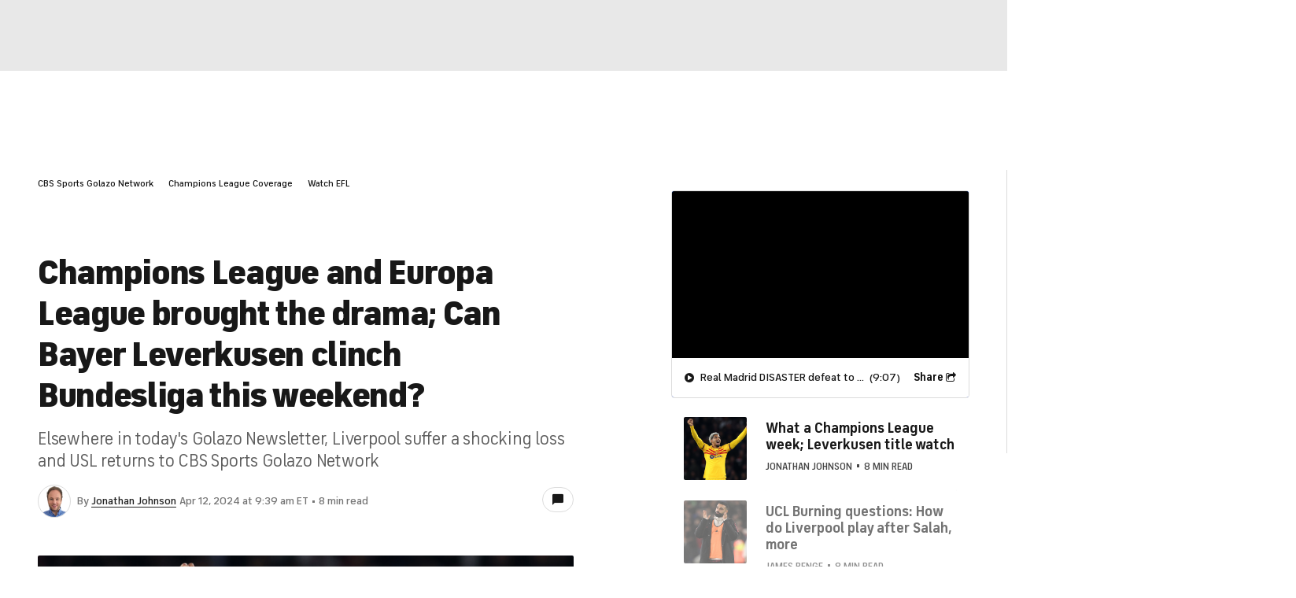

--- FILE ---
content_type: application/javascript
request_url: https://neuron.cbssports.cloud/client.js?platform=cbssports-article
body_size: 6032
content:
(()=>{class MarTechUtils{constructor(e){this.isDebug=()=>"true"===this.pageSearchParams.get("mtech_debug"),this.logError=e=>{console.error("mtech-utils",e),this.isDebug()&&(e instanceof Error?alert(e.message+"\n"+(e.stack||"")):alert(e))},this.getCMSContent=e=>{var t="dev"===this.cmsApiEnv,n="https://apis."+(t?"dev":"prod")+".martech.cbssports.cloud",t="https://martech-apis-"+(t?"dev":"prod")+".cbssports.cloud",n=this.isDebug()?n:t,t=e.filter||{},n=n+"/v2/content/"+e.collection+"?filter="+encodeURIComponent(JSON.stringify(t));return fetch(n).then(function(e){return e.json()})},this.getCurrentFTag=()=>{var e=this.pageSearchParams.get("ftag");if(e)return e;if(window.utag_data){var e=window.utag_data["cp.initial_referrer"];if(e)return e;var e=window.utag_data["cp.xfpFtag"];if(e)return e}var t,e=document.cookie.split(";").find(function(e){return-1<e.indexOf("xfpFtag")});return e?e.substring(e.indexOf("=")+1,e.length):""},e=e||{},this.pageSearchParams=new URL(window.location.href).searchParams;var t=this.pageSearchParams.get("mtech_env"),t=(this.cmsApiEnv=t||e.cmsApiEnv||"prod",document.querySelector('script[data-name="sidelinesMarkerScript"]'));this.isAppEnv=this.isMobileApp(),this.isAppEnv&&(t&&"string"==typeof t.src&&-1<t.src.indexOf("-dev")?this.appEnv="dev":this.appEnv="prod"),this.trackingManager=new window.MarTechTrackingManager({cmsApiEnv:this.cmsApiEnv})}getPageSearchParams(){return new URL(window.location.href).searchParams}isMobileApp(){return!!(window.webkit&&window.webkit.messageHandlers&&window.webkit.messageHandlers.cbssportsMessage)||!!window.Android}isWebView(){var e=this.getPageSearchParams();return!(!e||"sc"!==e.get("c")&&!e.get("adobe_mc"))}isSportsline(){return-1<window.location.hostname.indexOf("sportsline")}createWidgetViewId(){return Math.floor(65535*Math.random()).toString(16).padStart(4,"0")}}window.MarTechUtils=MarTechUtils})(),(()=>{function MarTechArticleUtils(e){(e=e||{}).version&&(this.version=e.version);var e=-1<window.location.href.indexOf("mtech_env=dev")?"dev":"prod";return this.mtechUtils=new window.MarTechUtils({cmsApiEnv:e}),this}MarTechArticleUtils.prototype.init=function(){let n=this.version,E=this.mtechUtils,M=E.isDebug(),x=window.location.host.includes("247sports");function O(e){var t={action:e.eventName,payload:{},widgetData:{src:"mtech",name:e.creativeMode,instanceId:e.adViewId,version:n,ctaText:e.ctaText,promotion:{title:e.promoText,subtitle:e.promoSubText||"",operator:e.partner||"",promoCode:e.promoCode||""},exitUrl:e.exitUrl,ref:e.$elem}},e=(e.position&&(t.widgetData.position=e.position),e.bets&&(t.widgetData.bets=e.bets),new CustomEvent("martech-tracking-framework-event",{detail:t}));window.dispatchEvent(e)}function o(e){function c(){return-1<window.location.href.indexOf("mtech_env=dev")}function d(){var e=c();const t=0,n={prod:"slc.cbssports.com",qa:"slc-qa.cbssports.com"},o={prod:"slc.sportsline.com",qa:"slc-qa.sportsline.com"};return E.isSportsline()||x?e?o.qa:o.prod:e?n.qa:n.prod}function t(e){let t;t=E.isSportsline()?"sportsline":x?"247sports":"cbssports";var n=c(),o=d(),e=e.split("|"),e,r,a;let i=e[1]||"sport",s=e[0];return"horses"===i?i="horseracing":"sportsbook"===i&&(i="sport"),"fanduel racing"===s?(e=E.trackingManager.getGeoAndUserIdFromCookies().geo.toLowerCase(),s="ca"===e||"fl"===e?"fanduel_cafl":"fanduel_general"):"1/st bet"===s&&(s="1stbet"),l(null,"https://"+o+"/widgets/single-cta/"+t+"_"+i+"_"+s+(n?"_stg":"")+".json")}function l(e,t){var e="https://"+d()+"/widgets/single-cta/"+e+".json";let r=t||e;var t={};return-1<r.indexOf("qa.cbssports")&&(t.headers={Authorization:"Basic "+btoa("beta:test")}),fetch(r,t).then(function(e){if(e.ok)return e.json();throw new Error(e.statusText)}).then(function(t){t.jsonConfigUrl=r;var n=E.trackingManager.getGeoAndUserIdFromCookies().geo.toLowerCase();if(Array.isArray(t.promos)&&n)for(let e=0;e<t.promos.length;e++){var o=t.promos[e];if(o.states&&-1<o.states.indexOf(n)){Object.assign(t,o);break}}return t}).catch(function(e){console.error("Caught Error",e)})}function p(e){var t={},n;for(n in e.dataset){var o=e.dataset[n];o&&(t[n]=-1<o.indexOf('"')?JSON.parse(o):o)}return t}let a;if(a=e||(E.isSportsline()?document.querySelector("main"):window.location.pathname.endsWith("/live/")?document.querySelector("#page-content"):x?document.querySelector(".article-body"):document.querySelector("#Article-body")||document.querySelector("#article-body"))){m();let n=["mtechprtcomponent","gamblingpartnerodds","sidelinespromotion"],r=new Set,s=window.location.pathname.startsWith("/casinos/");n.forEach(e=>{var t=Array.from(a.querySelectorAll('[data-shortcode="'+e+'"]'));"gamblingpartnerodds"===e?t.forEach(S):t.forEach(function(e){x&&(e.dataset.value=JSON.stringify(JSON.parse(e.dataset.mtechPrtComponent).map(function(e){var t,n;let o={name:e.label.split(" | ")[2]};return e.value.split(";").forEach(function(e){var[e,t]=e.split("=");o[e]=t.toLowerCase()}),o}))),JSON.parse(e.dataset.value).forEach(function(e){var e;e&&(e=e.name.toLowerCase()+"|"+e.category,r.add(e))})})});var e=a.querySelectorAll('[data-shortcode="offerpicksnippet"]'),i=a.querySelectorAll('[data-shortcode="offerpicksnippetparlay"]'),e;let o=Array.from(e).concat(Array.from(i));function m(){var e;a.querySelectorAll('a.mtech-link, a[rel="mtech"], a[rel="sponsored mtech"]').forEach(function(t,e){var n=E.createWidgetViewId(),o=new URL(t.href);o.searchParams.set("sid",E.trackingManager.getPageViewGuid()+"--"+n),t.href=o.toString(),E.isAppEnv&&!E.isWebView()&&(t.href="ext://"+t.href);let r={$elem:t,creativeMode:"textlink",adViewId:n,position:e+1,promoText:t.innerText.toString(),exitUrl:t.href,endpoint:"betting-engagement"};var n=o.searchParams.get("b"),e=o.searchParams.get("c"),o=(n&&e&&(r.partner=["sidelines",n.toLowerCase(),e.toLowerCase()].join("|")),O(Object.assign({eventName:"impression"},r)),t.addEventListener("click",function(e){E.isAppEnv||e.preventDefault(),O(Object.assign({eventName:"click"},r)),E.isAppEnv||window.open(t.href,"_blank")}),function(e){e.forEach(function(e){e.isIntersecting&&(O(Object.assign({eventName:"viewed"},r)),a.unobserve(t))})});let a=new IntersectionObserver(o,{threshold:.5});a.observe(t)})}function f(r){if(-1!==window.location.href.indexOf("mtech_show_6pack=true")){let o=r.container;var e=document.createElement("mtech-sportsline-6pack");function t(e){var t={ftag:"",url:""},n="odds-cell-click"===e.type,e="offer-page-click"===e.type;if(n)t.ftag="CBS-16-10adi9e",t.url="https://www.sportsline.com/nfl/game-forecast/"+r.parsedData.gameAbbreviation+"/";else{if(!e)return;t.ftag="CBS-16-10adi9f",t.url="https://www.sportsline.com/insiders/get-half-off-off-your-first-month-of-sportsline/"}var n=t.url+"?ftag="+t.ftag+"--"+E.trackingManager.getPageViewGuid()+"--"+r.shortcodeInstanceId,e={$elem:o,promoCode:"SLANT",creativeMode:"sl_6pack",endpoint:"sportsline-engagement",kpi:"sportsline acquisition",adViewId:r.shortcodeInstanceId,ftag:t.ftag,eventName:"click",position:r.shortcodeIndex};E.isAppEnv?(window.open("ext://"+n,"_blank"),O(e)):(O(e),window.open(n,"_blank"))}e.addEventListener("odds-cell-click",t),e.addEventListener("offer-page-click",t),e.addEventListener("loaded",function(){O({eventName:"impression",$elem:o,adViewId:r.shortcodeInstanceId,promoCode:"SLANT",creativeMode:"sl_6pack",kpi:"sportsline acquisition",endpoint:"sportsline-engagement",position:r.shortcodeIndex})}),e.setAttribute("game-id",r.parsedData.oracleId),o.appendChild(e)}}function u(e){var t=document.createElement("mtech-offer-grid");e.container.appendChild(t)}function g(e,t){var n=["sidelines",(t.operatorName||"").toLowerCase(),(t.operatorCategory||"").toLowerCase()];return e.promoText=t.promoText,e.promoSubText=t.promoSubText,e.promoCode=t.promoCode,e.exitUrl=t.PrismCtaLink,e.ctaText=t.CtaText,e.partner=n.join("|"),e.endpoint="betting-engagement",e}function h(e,t){return e.martechPartner="sidelines",t&&(e.martechAffiliation=t.operatorName,e.martechDealId=-1,e.clickText=t.promoSubText,e.promoCode=t.promoText),e}function w(e){var o=document.createElement("mtech-offer-carousel"),t,n;let r={$elem:e.container,creativeMode:"offer_carousel",partner:"sidelines|mixed",endpoint:"betting-engagement",adViewId:e.shortcodeInstanceId,traffickingStrategy:e.traffickingStrategy||""},a=h({moduleName:r.creativeMode}),i=(o.addEventListener("loaded",function(){var e,t=(O(Object.assign({eventName:"impression"},r)),Object.assign({moduleAction:"impression"},a));E.trackingManager.trackOnAdobe(t)}),"Today's Promotional Offers");if(e.json){let n;try{n=JSON.parse(e.json)}catch(e){return void console.error(e)}if(n.find(function(e){return e})){let t="";for(let e=0;e<n.length;e++){var s=n[e];if(s){if(t&&t!==s.operatorCategory){t="mixed";break}t=s.operatorCategory}}i={sport:"Today's Sportsbook Offers",casino:"Today's Gaming Offers",dfs:"Today's Fantasy Offers",horses:"Today's Horse Racing Offers",mixed:"Today's Promotional Offers"}[t],o.setAttribute("json",e.json)}else o.style.display="none"}else e.books&&o.setAttribute("books",e.books.toString());o.setAttribute("title",i),o.addEventListener("viewed",function(){var e;O(Object.assign({eventName:"viewed"},r))}),o.addEventListener("card-click",function(e){var t,e=(O(g(Object.assign({eventName:"click"},r),e.detail.widgetData)),Object.assign({moduleAction:"click"},a));E.trackingManager.trackOnAdobe(e)}),e.container.appendChild(o)}function v(a){let t=a.$component;t.addEventListener("loaded",function(e){let n,o=(t.widgetData?n=t.widgetData:e.detail&&e.detail.widgetData&&(n=e.detail.widgetData),g({$elem:a.container,creativeMode:a.creativeMode,adViewId:a.shortcodeInstanceId,traffickingStrategy:a.traffickingStrategy||""},n)),r=(n.cmsItem&&(o.cmsItemId=n.cmsItem._id),(a.ctaText||t.ctaText)&&(o.ctaText=a.ctaText||t.ctaText||""),t.bets&&(o.bets=t.bets),O(Object.assign({eventName:"impression"},o)),h({moduleName:a.adobeModuleName},n));E.trackingManager.trackOnAdobe(Object.assign({moduleAction:"impression"},r)),t.addEventListener("viewed",function(){O(Object.assign({eventName:"viewed"},o))}),t.addEventListener("click",function(e){var t;O(Object.assign({eventName:"click"},o)),E.trackingManager.trackOnAdobe(Object.assign({moduleAction:"click"},r)),"a"!==e.target.tagName.toLowerCase()&&window.open(n.PrismCtaLink,"_blank")}),t.addEventListener("copyPromoCode",function(){O(Object.assign({eventName:"copyPromoCode"},o))})}),E.trackingManager.await({checkFn:function(){return!!E.trackingManager.getPageViewGuid()},onComplete:function(){a.container.querySelectorAll("a").forEach(function(e){var t=new URL(e.href);t.searchParams.get("sid")&&t.searchParams.set("sid",E.trackingManager.getPageViewGuid()+"--"+a.shortcodeInstanceId),e.href=t.toString()})},onFailure:function(){console.error("Failed to get vguid")},maxAttempts:12,delay:500})}function b(e){var t,t=document.createElement("mtech-offer-pick");e.container.appendChild(t),v({$component:t,container:e.container,creativeMode:"offer-pick",adobeModuleName:"offer-pick_prism",shortcodeInstanceId:t.instanceViewId,ctaText:"Bet at "+(null==(t=e.container.dataset.bookSlug)?void 0:t.toLowerCase().split("|")[0])})}function k(e){var t=document.createElement("mtech-offer-pick-parlay");e.container.appendChild(t),v({$component:t,container:e.container,creativeMode:"offer-pick-parlay",adobeModuleName:"offer-pick-parlay_prism",shortcodeInstanceId:t.instanceViewId})}function y(e){var t={v3:{componentName:"mtech-single-cta-v3",sonicCreativeMode:"singleCTAv3",adobeModuleName:"singleCTA_prism3"},v2:{componentName:"mtech-single-cta-v2",sonicCreativeMode:"singleCTAv2",adobeModuleName:"singleCTA_prism2"},v1:{componentName:"mtech-single-cta",sonicCreativeMode:"singleCTA",adobeModuleName:"singleCTA_prism"},active:null},n=e.container,o=E.pageSearchParams.get("mtech_version"),r=n.dataset.layout&&n.dataset.layout.toLowerCase(),o=("v3"!==o||e.isStack?"v2"===o||["singlecta_v2","singlectav2"].includes(r)?t.active=t.v2:t.active=t.v1:t.active=t.v3,document.createElement(t.active.componentName));v({$component:o,container:n,creativeMode:t.active.sonicCreativeMode,adobeModuleName:t.active.adobeModuleName,traffickingStrategy:e.traffickingStrategy||"",shortcodeInstanceId:e.shortcodeInstanceId}),e.parsedData&&"gamblingpartnerodds"===e.parsedData.shortcode?o.setAttribute("prism-marker-id",e.parsedData.shortcodeType.toUpperCase()):(void 0===e.widgetData&&(o.style.display="none"),e.isStack&&o.setAttribute("is-stack","true"),o.setAttribute("config-json",JSON.stringify(e.widgetData))),n.appendChild(o)}function A(n){var e=n.container;function o(e,t){var e="https://www.sportsline.com/nba/game-forecast/"+e.node.abbr+"/";O(r({eventName:"click",userFlow:"game-forecast"},t)),window.open(E.isAppEnv?"ext://"+e:e,"_blank")}function r(e,t){var e=Object.assign({},e);return e.creativeMode=t?"unlocked_pick_sub":"unlocked_pick_acq",e.endpoint="sportsline-engagement",e.$elem=n.container,e}function a(e){var e=e.find(function(e){return 0<e.picks.edges.length});return e?[e.firstName+" "+e.lastName,e.picks.edges[0].node.abbr].join("|"):""}let i=document.createElement("mtech-sportsline-unlockable-picks");e.appendChild(i),i.addEventListener("loaded",function(){let t=i.isPaidSportslineSubscriber;var e;O(r({eventName:"impression",copy:a(i.hottestExperts)},t)),t?i.addEventListener("paid-pick",function(e){o(e.pick,t)}):(i.addEventListener("matchup-info-click",function(e){o(e.pick)}),i.addEventListener("locked-pick-click",function(e){O(r({eventName:"click",userFlow:"join-page",copy:a([e.hottestExpert])},t));var e="https://www.sportsline.com/join/";window.open(E.isAppEnv?"ext://"+e:e,"_blank")}))})}function C(){var e=[],t=window.innerWidth<768,t=(E.isAppEnv?e.push("/appaw-cbssports"):E.isSportsline()?e.push(t?"/maw-sportsline":"/aw-sportsline"):e.push(t?"/maw-cbssports":"/aw-cbssports"),{$and:[{is_active_for_prism:!0},{$or:[{"targeting.ad_units":{$in:e}},{"targeting.ad_units":{$size:0}}]}]}),e={collection:"sidelines-sportsbooks",filter:t};return E.getCMSContent(e).then(function(n){var e=n.items.filter(function(e){return"dfs"===e.operator_category});return Promise.all(e.map(function(e){return l(null,e.json_config_url)})).then(function(e){var t={cmsResponse:n,dfsResponses:e};let r={};return n.items.forEach(function(e){r[e.json_config_url]=e.dfs_waterfall_priority}),e.sort(function(e,t){var n,o;return(r[e.jsonConfigUrl]||10)-(r[t.jsonConfigUrl]||10)}),t})})}function S(e,t){var n=E.createWidgetViewId(),o=(e.innerHTML="",p(e)),r;for(r in e.dataset){var a=e.dataset[r];o[r]=-1<a.indexOf('"')?JSON.parse(a):a}var i=document.createElement("div"),s,s=(e.appendChild(i),M&&((s=document.createElement("pre")).innerHTML=JSON.stringify(o,null,2),i.appendChild(s)),o.shortcodeType&&-1<o.shortcodeType.indexOf("mtech-marker")),s,c;if(s){var s=parseInt(o.shortcodeType.slice(13));if(s<=5)return y({container:i,shortcodeInstanceId:n,shortcodeIndex:t,parsedData:o,isStack:!1});if(10===s)return A({container:i,shortcodeInstanceId:n,shortcodeIndex:t,parsedData:o,isStack:!1});if(11===s)return u({container:i,shortcodeInstanceId:n,shortcodeIndex:t,parsedData:o})}if(o.gameAbbreviation)return"seri"===(s=o.gameAbbreviation.split("_")[0].toLowerCase())?u({container:i,shortcodeInstanceId:n,shortcodeIndex:t,leagueAbbr:s,parsedData:o}):void(-1<[].indexOf(s)||f({container:i,shortcodeInstanceId:n,shortcodeIndex:t,leagueAbbr:s,parsedData:o}))}function I(e,t){var n,o,r,a;if(window.location.host.includes("sportsline.com")){var r=!s,i;if("casino"===t&&s||"sport"===t&&r)return}(window.location.host.includes("cbssports.com")||x)&&"sport"===t||((r=document.createElement("span")).setAttribute("style","margin: 6px 0; display: block; color: #656667;"),r.innerHTML=(a={casino:"Casino",dfs:"Daily Fantasy",sport:"Sportsbook",horses:"Horse Racing"})[t]+" Advertisement",e.prepend(r))}o.forEach(function(e){var t=e.dataset.shortcode,n="offerpicksnippet"===t,o=(n?JSON.parse(e.dataset.bookData)[0].label:JSON.parse(e.dataset.pick)[0].bookName).toLowerCase(),o,o=(o="mgm"===o?"betmgm":o)+"|sport";r.add(o),n?b({container:e}):"offerpicksnippetparlay"===t&&k({container:e}),e.dataset.bookSlug=o}),0!==r.size&&((e=Array.from(r).map(t)).push(C()),Promise.all(e).then(function(e){let l=E.trackingManager.getGeoAndUserIdFromCookies().geo.toLowerCase(),p={data:{},permittedConfigUrls:{},keyFromWidgetData:function(e){return e.operatorName.toLowerCase()+"|"+e.operatorCategory},keyFromPRISMMarker:function(e){var t;return("FanDuel Racing"===e.name?"fanduel":e.name.toLowerCase().replace(/(\/|\s)/g,""))+"|"+("sportsbook"===e.category?"sport":e.category)},keyFromConfigUrl:function(e){var e=e.split("/"),t,e=e[e.length-1].replace(".json","").split("_"),n,o;return e[2]+"|"+("horseracing"===e[1]?"horses":e[1])}},m=[];e.forEach(function(e){e&&(e.operatorName?p.data[p.keyFromWidgetData(e)]=e:e.dfsResponses&&e.cmsResponse&&(e.cmsResponse.items.forEach(function(e){var e=p.keyFromConfigUrl(e.json_config_url);p.permittedConfigUrls[e]=!0}),e.dfsResponses.forEach(function(e){m.push(e)})))}),o.forEach(function(e){var t=e.dataset.bookSlug,t=p.data[t];e.firstElementChild.setAttribute("config-json",JSON.stringify(t))});var t,e=(document.querySelectorAll(n.map(function(e){return'[data-shortcode="'+e+'"]'}).join(", ")).forEach(function(n,o){if("gamblingpartnerodds"!==n.dataset.shortcode&&n.dataset.value){var e=JSON.parse(n.dataset.value),t,a,i,a,s,c,d;let r=[];e.forEach(function(e){var e,t,e,n,o;e&&(e=p.keyFromPRISMMarker(e),p.permittedConfigUrls[e])&&(n="casino"===(e=p.data[e]).operatorCategory,o=-1===e.states.indexOf(l),!E.isSportsline()&&n&&o||r.push(e))}),0!==r.length&&(1===r.length?(a=r[0],I(n,a.operatorCategory),y(i={container:n,shortcodeInstanceId:E.createWidgetViewId(),shortcodeIndex:o,shortcode:"mtechprtcomponent",widgetData:r[0],isStack:!1})):(a=r.filter(function(e){return e&&-1<e.states.indexOf(l)}),s=r.every(function(e){return e&&"sport"===e.operatorCategory}),c=m.find(function(e){return-1<e.states.indexOf(l)}),l&&0===a.length&&c&&s?(I(n,"dfs"),"carousel"===e[0].layout?w({container:n,traffickingStrategy:"dfs_waterfall",shortcodeInstanceId:E.createWidgetViewId(),json:JSON.stringify(m)}):m.forEach(function(e){var t=document.createElement("div");t.classList.add("mtech-prt-component"),n.appendChild(t),y({container:t,shortcodeInstanceId:E.createWidgetViewId(),traffickingStrategy:"dfs_waterfall",shortcodeIndex:o,shortcode:"mtechprtcomponent",widgetData:e,isStack:!0})})):"carousel"===e[0].layout?w({container:n,shortcodeInstanceId:E.createWidgetViewId(),json:JSON.stringify(r)}):(I(n,r[0].operatorCategory),r.forEach(function(e){var t=document.createElement("div"),e={container:t,shortcodeInstanceId:E.createWidgetViewId(),shortcodeIndex:o,shortcode:"mtechprtcomponent",widgetData:e,isStack:!0};t.classList.add("mtech-prt-component"),n.appendChild(t),y(e)}))))}}),document.createElement("script"));e.type="module",e.src="https://static.prod.martech.cbssports.cloud/components/martech-components/martech-components.esm.js",E.isDebug()&&(e.src="?t="+Date.now()),e.defer=!0,document.body.appendChild(e)}).catch(function(e){E.logError(e)}))}}"complete"===document.readyState||"interactive"===document.readyState?o():document.addEventListener("DOMContentLoaded",function(){o()});var e=document.getElementById("LiveBlogStream"),t,r;e&&new MutationObserver(function(e){e.forEach(function(e){var t;"childList"===e.type&&Array.from(e.addedNodes).forEach(function(e){e.nodeType===Node.ELEMENT_NODE&&e.classList.contains("live-coverage-item")&&o(e)})})}).observe(e,{childList:!0})},window.MarTechArticleUtils=MarTechArticleUtils})(),(()=>{{var t="1.3.21",t,n,t,t;let e=new window.MarTechArticleUtils({version:t});console.log("mtech-neuron loaded v"+t),e.mtechUtils.isAppEnv?(window.om||(window.om={getHbParams(){return{}}},window.webkit&&window.webkit.messageHandlers&&window.webkit.messageHandlers.cbssportsMessage?window.om.trackAction=function e(t,n){console.log("ios.window.om.trackAction",t),window.webkit.messageHandlers.cbssportsMessage.postMessage({action:"trackAction",payload:n})}:window.Android&&window.Android.trackAction?window.om.trackAction=function e(t,n){window.Android.trackAction(t,JSON.stringify(n))}:window.om.trackAction=function(){}),t=!(!window.webkit||!window.webkit.messageHandlers),n=!!window.Android,t?(t=window.webkit.messageHandlers.cbssportsMessageWithReply)?Promise.all([t.postMessage({action:"getCurrentViewGuid"}).then(function(e){window.__window_vguid=e}),t.postMessage({action:"getAppArticleTrackingValues"}).then(function(e){e.ecid=e.experienceCloudId,window.MarTechAppArticleTrackingVars=e}).catch(function(e){console.error(e)})]).then(function(){e.init()}).catch(function(e){console.error(e)}):e.init():(n&&(window.Android.getCurrentViewGuid&&(window.__window_vguid=window.Android.getCurrentViewGuid()),window.Android.getAppArticleTrackingValues)&&(t=window.Android.getAppArticleTrackingValues(),window.MarTechAppArticleTrackingVars=JSON.parse(t)),e.init())):e.init()}})();

--- FILE ---
content_type: application/javascript
request_url: https://sportsfly.cbsistatic.com/fly-359/bundles/sportsmediajs/js-build/managers/guid.js
body_size: 130
content:
define(["jquery","libs/debug","managers/page-vars"],function(e,i,g){var t={generate:function e(){return"xxxxxxxx-xxxx-4xxx-yxxx-xxxxxxxxxxxx".replace(/[xy]/g,function(e){var i=Math.random()*16|0,t=e==="x"?i:i&3|8;return t.toString(16)})}};var u=i.get("guid");u.log("guid");return{getViewGuid:function e(){u.log("getViewGuid");return g.guid},resetViewGuid:function e(i){u.log("resetViewGuid");var t=g.guid;u.log("oldGuid: "+t);if(typeof i!=="string"){i=this.generateGuid();u.log("newGuid: "+i)}g.guid=i;g.ads.data.gpt.targeting.vguid=i;utag_data.pageViewGuid=i;g.tracking.data.pageViewGuid=i;u.log("View guid updated from "+t+" to "+i)},generateGuid:function e(){u.log("generateGuid");return t.generate()}}});

--- FILE ---
content_type: application/javascript
request_url: https://sportsfly.cbsistatic.com/fly-359/bundles/sportsmediajs/js-build/libs/getValueFromArray.js
body_size: 1738
content:
var FUNC_ERROR_TEXT="Expected a function";var HASH_UNDEFINED="__lodash_hash_undefined__";var INFINITY=1/0;var funcTag="[object Function]",genTag="[object GeneratorFunction]",symbolTag="[object Symbol]";var reIsDeepProp=/\.|\[(?:[^[\]]*|(["'])(?:(?!\1)[^\\]|\\.)*?\1)\]/,reIsPlainProp=/^\w*$/,reLeadingDot=/^\./,rePropName=/[^.[\]]+|\[(?:(-?\d+(?:\.\d+)?)|(["'])((?:(?!\2)[^\\]|\\.)*?)\2)\]|(?=(?:\.|\[\])(?:\.|\[\]|$))/g;var reRegExpChar=/[\\^$.*+?()[\]{}|]/g;var reEscapeChar=/\\(\\)?/g;var reIsHostCtor=/^\[object .+?Constructor\]$/;var freeGlobal=typeof global=="object"&&global&&global.Object===Object&&global;var freeSelf=typeof self=="object"&&self&&self.Object===Object&&self;var root=freeGlobal||freeSelf||Function("return this")();function getValue(e,t){return e==null?undefined:e[t]}function isHostObject(e){var t=false;if(e!=null&&typeof e.toString!="function"){try{t=!!(e+"")}catch(e){}}return t}var arrayProto=Array.prototype,funcProto=Function.prototype,objectProto=Object.prototype;var coreJsData=root["__core-js_shared__"];var maskSrcKey=function(){var e=/[^.]+$/.exec(coreJsData&&coreJsData.keys&&coreJsData.keys.IE_PROTO||"");return e?"Symbol(src)_1."+e:""}();var funcToString=funcProto.toString;var hasOwnProperty=objectProto.hasOwnProperty;var objectToString=objectProto.toString;var reIsNative=RegExp("^"+funcToString.call(hasOwnProperty).replace(reRegExpChar,"\\$&").replace(/hasOwnProperty|(function).*?(?=\\\()| for .+?(?=\\\])/g,"$1.*?")+"$");var Symbol=root.Symbol,splice=arrayProto.splice;var Map=getNative(root,"Map"),nativeCreate=getNative(Object,"create");var symbolProto=Symbol?Symbol.prototype:undefined,symbolToString=symbolProto?symbolProto.toString:undefined;function Hash(e){var t=-1,r=e?e.length:0;this.clear();while(++t<r){var a=e[t];this.set(a[0],a[1])}}function hashClear(){this.__data__=nativeCreate?nativeCreate(null):{}}function hashDelete(e){return this.has(e)&&delete this.__data__[e]}function hashGet(e){var t=this.__data__;if(nativeCreate){var r=t[e];return r===HASH_UNDEFINED?undefined:r}return hasOwnProperty.call(t,e)?t[e]:undefined}function hashHas(e){var t=this.__data__;return nativeCreate?t[e]!==undefined:hasOwnProperty.call(t,e)}function hashSet(e,t){var r=this.__data__;r[e]=nativeCreate&&t===undefined?HASH_UNDEFINED:t;return this}Hash.prototype.clear=hashClear;Hash.prototype["delete"]=hashDelete;Hash.prototype.get=hashGet;Hash.prototype.has=hashHas;Hash.prototype.set=hashSet;function ListCache(e){var t=-1,r=e?e.length:0;this.clear();while(++t<r){var a=e[t];this.set(a[0],a[1])}}function listCacheClear(){this.__data__=[]}function listCacheDelete(e){var t=this.__data__,r=assocIndexOf(t,e);if(r<0){return false}var a=t.length-1;if(r==a){t.pop()}else{splice.call(t,r,1)}return true}function listCacheGet(e){var t=this.__data__,r=assocIndexOf(t,e);return r<0?undefined:t[r][1]}function listCacheHas(e){return assocIndexOf(this.__data__,e)>-1}function listCacheSet(e,t){var r=this.__data__,a=assocIndexOf(r,e);if(a<0){r.push([e,t])}else{r[a][1]=t}return this}ListCache.prototype.clear=listCacheClear;ListCache.prototype["delete"]=listCacheDelete;ListCache.prototype.get=listCacheGet;ListCache.prototype.has=listCacheHas;ListCache.prototype.set=listCacheSet;function MapCache(e){var t=-1,r=e?e.length:0;this.clear();while(++t<r){var a=e[t];this.set(a[0],a[1])}}function mapCacheClear(){this.__data__={hash:new Hash,map:new(Map||ListCache),string:new Hash}}function mapCacheDelete(e){return getMapData(this,e)["delete"](e)}function mapCacheGet(e){return getMapData(this,e).get(e)}function mapCacheHas(e){return getMapData(this,e).has(e)}function mapCacheSet(e,t){getMapData(this,e).set(e,t);return this}MapCache.prototype.clear=mapCacheClear;MapCache.prototype["delete"]=mapCacheDelete;MapCache.prototype.get=mapCacheGet;MapCache.prototype.has=mapCacheHas;MapCache.prototype.set=mapCacheSet;function assocIndexOf(e,t){var r=e.length;while(r--){if(eq(e[r][0],t)){return r}}return-1}function baseGet(e,t){t=isKey(t,e)?[t]:castPath(t);var r=0,a=t.length;while(e!=null&&r<a){e=e[toKey(t[r++])]}return r&&r==a?e:undefined}function baseIsNative(e){if(!isObject(e)||isMasked(e)){return false}var t=isFunction(e)||isHostObject(e)?reIsNative:reIsHostCtor;return t.test(toSource(e))}function baseToString(e){if(typeof e=="string"){return e}if(isSymbol(e)){return symbolToString?symbolToString.call(e):""}var t=e+"";return t=="0"&&1/e==-INFINITY?"-0":t}function castPath(e){return isArray(e)?e:stringToPath(e)}function getMapData(e,t){var r=e.__data__;return isKeyable(t)?r[typeof t=="string"?"string":"hash"]:r.map}function getNative(e,t){var r=getValue(e,t);return baseIsNative(r)?r:undefined}function isKey(e,t){if(isArray(e)){return false}var r=typeof e;if(r=="number"||r=="symbol"||r=="boolean"||e==null||isSymbol(e)){return true}return reIsPlainProp.test(e)||!reIsDeepProp.test(e)||t!=null&&e in Object(t)}function isKeyable(e){var t=typeof e;return t=="string"||t=="number"||t=="symbol"||t=="boolean"?e!=="__proto__":e===null}function isMasked(e){return!!maskSrcKey&&maskSrcKey in e}var stringToPath=memoize(function(e){e=toString(e);var n=[];if(reLeadingDot.test(e)){n.push("")}e.replace(rePropName,function(e,t,r,a){n.push(r?a.replace(reEscapeChar,"$1"):t||e)});return n});function toKey(e){if(typeof e=="string"||isSymbol(e)){return e}var t=e+"";return t=="0"&&1/e==-INFINITY?"-0":t}function toSource(e){if(e!=null){try{return funcToString.call(e)}catch(e){}try{return e+""}catch(e){}}return""}function memoize(n,o){if(typeof n!="function"||o&&typeof o!="function"){throw new TypeError(FUNC_ERROR_TEXT)}var i=function(){var e=arguments,t=o?o.apply(this,e):e[0],r=i.cache;if(r.has(t)){return r.get(t)}var a=n.apply(this,e);i.cache=r.set(t,a);return a};i.cache=new(memoize.Cache||MapCache);return i}memoize.Cache=MapCache;function eq(e,t){return e===t||e!==e&&t!==t}var isArray=Array.isArray;function isFunction(e){var t=isObject(e)?objectToString.call(e):"";return t==funcTag||t==genTag}function isObject(e){var t=typeof e;return!!e&&(t=="object"||t=="function")}function isObjectLike(e){return!!e&&typeof e=="object"}function isSymbol(e){return typeof e=="symbol"||isObjectLike(e)&&objectToString.call(e)==symbolTag}function toString(e){return e==null?"":baseToString(e)}function get(e,t,r){var a=e==null?undefined:baseGet(e,t);return a===undefined?r:a}

--- FILE ---
content_type: application/javascript
request_url: https://sportsfly.cbsistatic.com/fly-359/bundles/sportsmediajs/js-build/utils/commonFunctions.js
body_size: 3672
content:
define(["libs/debug","translations/core","version!libs/dateformat","libs/getValueFromArray","managers/page-vars","managers/tealium","managers/guid","managers/bidbarrel-ads","utils/cookie","version!fly/utils/url-helper","jquery"],function(u,l,d,t,f,g,c,p,v,r,h){u=u.init("common");u.log("common");return{getOrdinalOrOvertime:function e(a,t,r,n,i){var o=parseInt(a,10);var s=this.getOrdinal(o,r);if(n==="mlb"){return s}if(t&&o>t){if(typeof n!=="undefined"&&typeof i!=="undefined"){if(n==="nhl"){var l=o-t;if(i.toLowerCase()!=="postseason"&&l>1){return"SO"}}}s="OT";if(r){s=this.getPeriodValue(o,t)}}return s},isHalftime:function e(a){return(a||"").toLowerCase()==="halftime"},getPeriodValue:function e(a,t,r,n){var i=a;if(r==="mlb"){return i}if(a>t){var o=a-t;if(typeof r!=="undefined"&&typeof n!=="undefined"){if(r==="nhl"){if(n.toLowerCase()!=="postseason"&&o>1){return"SO"}}}i="OT";if(o>1){i=o+i}}return i},getPeriodString:function e(a,t,r){var n="";if(a<=t&&r){switch(r){case"ncaab":return"Half";case"nba":case"nfl":return"Quarter";case"mlb":return"Inning"}}return n},getOrdinal:function e(a,t){var r=["","st","nd","rd"];return(t?a:"")+(r[((a=Math.abs(a%100))-20)%10]||r[a]||"th")},getTeamLogo:function e(){var a=arguments.length<=0||arguments[0]===undefined?"":arguments[0];var t=arguments.length<=1||arguments[1]===undefined?"":arguments[1];var r=arguments.length<=2||arguments[2]===undefined?false:arguments[2];var n=arguments.length<=3||arguments[3]===undefined?"dark":arguments[3];var i=n==="light";var o="team-logos";if(r){o+="/alt"}if(i){o+="/light"}var s=l.default_cdn_host_url+l.default_fly_image_path_base+o+"/"+t+".svg";return s},getFormattedDateHtml:function e(a,t,r){if(!a||!t){return}var n=new Date(0);var i=new Date;n.setUTCSeconds(a);var o=i.toDateString()===n.toDateString();var s=o&&r?r:t;return d.format.date(n,s)},jqueryObjToString:function e(a){if(t(a,"jquery")&&a.length){return a.clone().wrap("<div />").parent().html()}return""},updateHistory:function e(a,t,r,n,i,o,s){t=typeof t==="undefined"?false:t;o=typeof o!=="undefined"&&o!=null?o:null;s=typeof s!=="undefined"&&s!=null?s:null;var l={};var d={};var u="";if(typeof r!=="undefined"){l.tab=r}if(o!=null&&typeof n!=="undefined"){d.url=o.replace("%type%",n)}if(s!=null&&typeof i!=="undefined"){u=s.replace("%description%",i);d.title=u;l.title=u}if(h.isEmptyObject(l)===false&&h.isEmptyObject(d)===false){d.replace=t;a.navigate(l,d)}},getNewAdTopic:function e(a){var t=SportsPageVars.ads.data.gpt.slotVars.topics;var r=t.split("/");r[r.length-1]=a;var n=r.join("/");return n},updatePageTracking:function e(r,a,n,i,o,s){var l=arguments.length<=6||arguments[6]===undefined?"gamecenter":arguments[6];var d=this;var t=a!==null&&r!==null?a.replace("%type%",r):"";if(t!==""){h.ajax({type:"GET",dataType:"json",url:t,data:{trackingRequested:1}}).done(function(e){if(typeof e.trackingData!=="undefined"){f.OptanonConsent=utag.data.OptanonConsent?utag.data.OptanonConsent:"";f.guid=c.generateGuid();f.tracking.data=h.extend(true,{},e.trackingData);g.init(f.tracking.data);g.trackPageLoad(h.extend(true,{},f.tracking.data,{OptanonConsent:f.OptanonConsent,pageViewGuid:c.getViewGuid(),_taboolaRefreshView:n}))}if(typeof e.adData!=="undefined"){if(i&&o!==null){p.destroyAdSlots();BidBarrel.setConfig({dfpPath:{pagePath:d.getNewAdTopic(l)}});BidBarrel.setTargeting({ptype:f.tracking.data.pageType,vguid:c.getViewGuid()});var a=s.map(function(e){return e});if(r in o){a.push(o[r].ad_unit)}u.log("Auctioning the following ads: "+a.join(", "));p.auctionAdUnits(a)}else{var t=false;if(e.destroyAds){p.destroyAdSlots();t=true}d.refreshAds(e,t)}}})}},refreshAds:function e(a,t){u.log("BEGIN _refreshAds");u.log("Data",a);var r=a||{};try{this._prepareLoadOrRefresh(r,t);u.log("REFRESH OR LOAD: ",r,t);var n=[];var i=h("div[data-ad-unit]");for(var o=0;o<=i.length-1;o++){n[o]=i[o].id}if(t){p.auctionAdUnits(n)}else{p.refresh(n)}}catch(e){u.log("gptMgr.refresh; had trouble: ",e.message)}},handleAdPlaceholders:function e(a,t){for(var r in t){var n=t[r];if(a===r){var i=n.ad_unit;var o=i.replace("_","-");var s=h("<div></div>").attr("id",i).attr("class",o).attr("data-ad",o).attr("data-ad-unit",i);h(n.placeholder).replaceWith(s.prop("outerHTML"))}}},_prepareLoadOrRefresh:function e(a,t){a=a||{};var r=f.ads.data.gpt;if(a.adData){var n=r.containerId;u.log(n);f.ads.data=h.extend(true,{},a.adData);f.ads.data.gpt.targeting.vguid=f.guid;f.ads.data.gpt.containerId=n;r.targeting.vguid=c.getViewGuid()}if(t){this.setupTargeting()}p.setConfig(r)},setupTargeting:function e(){var a={region:this._getAdRegion(),targeting:{session:this._selectSessionGroup(),subses:this._selectSubsessionGroup(),vguid:f.guid}};f.ads.data.gpt=h.extend(true,f.ads.data.gpt,a,this._getCookieTargeting(a),this._getQueryTargeting());this._setupAdSuppression()},_getAdRegion:function e(){var a=f.ads.data.gpt.adConfig;var t=a.defaultRegion;var r=v.read("fly_geo")?JSON.parse(v.read("fly_geo")):"";if(r&&r.countryCode){var n=a.regions;for(var i=0;i<n.length;i++){var o=n[i];for(var s=0;s<o.countries.length;s++){if(o.countries[s]===r.countryCode){t=o.region}}}}return t},_setupAdSuppression:function e(){var a=r.getParamAsArray("adSuppress");if(h.isArray(a)){f.ads.data.gpt.suppressAds=a;u.log("_setupAdSuppression Ads suppressed via query string",a)}else{a=v.read("adSuppress");if(typeof a==="string"){a=a.split(",");f.ads.data.gpt.suppressAds=a}}},_selectSessionGroup:function e(){var a="abcd";return a.charAt(Math.floor(Math.random()*a.length))},_selectSubsessionGroup:function e(){return Math.ceil(Math.random()*f.ads.data.session).toString()},_getCookieTargeting:function e(a){var t=v.read(f.ads.data.cookieName)?JSON.parse(v.read(f.ads.data.cookieName)):null;var r=null;if(!t){v.write(f.ads.data.cookieName,JSON.stringify({region:a.region,session:a.targeting.session,subSession:a.targeting.subses,type:"gpt"}));t=JSON.parse(v.read(f.ads.data.cookieName))}if(t){r={region:t.region,targeting:{session:t.session,subses:t.subSession}}}return r},_getQueryTargeting:function e(){var a=this;var i={slotVars:{},targeting:{}};h.each(r.getAllParams(),function(e,a){var t=e.match(/adTargeting_(.+)/);var r=e.match(/ad(.+)/);if(t&&t[1]){i.targeting[t[1]]=a}else if(e==="adNetwork"){i.slotVars.network=a}else if(r&&r[1]){var n=r[1].toLowerCase();if(n==="region"){i[n]=a}else{i.targeting[n]=a}}});return i},getHighlanderLeagueForRouting:function e(a){switch(a.toLowerCase()){case"collegebasketball":case"ncaab":return"college-basketball";case"collegefootball":case"ncaaf":return"college-football";default:return a}},getNormandyArenaForRouting:function e(a){switch(a.toLowerCase()){case"college-basketball":return"collegebasketball";case"ncaab":return"collegebasketball";case"college-football":return"collegefootball";case"ncaaf":return"collegefootball"}return a},getCountryFlag:function e(a){switch(a){case"ENG":a="GBR";break;case"IRE":a="IRL";break;case"SAF":a="RSA";break;case"SCO":a="SCO";break;case"CHL":a="CHI";break}var t=["local","qa"].includes(window.SportsPageVars.environment.toLowerCase())?l.default_fly_image_host_qa:l.default_fly_image_host;var r=l.default_cdn_host_url+"/fly/images/flags/"+a.toUpperCase()+".svg";return r},getSeoName:function e(a){return a.toLowerCase().replace(/[^a-zA-Z0-9\s]/g,"").replace(/\s+/g,"-")},getPlayerUrl:function e(a,t){var r="";var n=typeof a.id!=="undefined"?a.id:null;var i=typeof a.first_name!=="undefined"&&typeof a.last_name!=="undefined"?a.first_name+" "+a.last_name:null;var o=i!=null?this.getSeoName(i):null;var s=this.getNormandyArenaForRouting(t);if(n!=null&&o!=null){r="https://"+l.default_media_host+"/"+s+"/players/"+n+"/"+o+"/"}return r},getTeamUrl:function e(a,t,r){if(a==="collegefootball"){a="college-football"}if(a==="collegebasketball"){a="college-basketball"}var n=l.default_media_host_url+"/"+a+"/teams/"+t+"/"+r+"/";return n},getPlayerMug:function e(a,t){var r=arguments.length<=2||arguments[2]===undefined?"170x170":arguments[2];var n="";var i=typeof a.id!=="undefined"?a.id:null;var o="";switch(t.toLowerCase()){case"nba":o="basketball";break;case"nfl":o="football";break;case"mlb":o="baseball";break}if(i!=null){n="https://"+l.default_cdn_host+"/images/";n+=o!==""?o+"/":"";n+=t.toLowerCase()+"/players/"+r+"/"+i+".png"}return n},getUserBrowser:function e(){var a=navigator.userAgent;var t=undefined;var r=a.match(/(opera|chrome|safari|firefox|msie|trident(?=\/))\/?\s*(\d+)/i)||[];if(/trident/i.test(r[1])){t=/\brv[ :]+(\d+)/g.exec(a)||[];return"IE "+(t[1]||"")}if(r[1]==="Chrome"){t=a.match(/\b(OPR|Edge)\/(\d+)/);if(t!=null){return t.slice(1).join(" ").replace("OPR","Opera")}}r=r[2]?[r[1],r[2]]:[navigator.appName,navigator.appVersion,"-?"];if((t=a.match(/version\/(\d+)/i))!=null){r.splice(1,1,t[1])}return r.join(" ")},formatPlayerStats:function e(a){return _.filter(_.map(a,t),function(e){return!!e}).join(", ");function t(e){var a=e.label;var t=e.value;if(!a||!parseInt(t,10)){return false}if(t===1||t===-1){return a}return t+" "+a+"s"}},formatTeamSeoName:function e(a){var t=a.replace(/&amp;/,"&");t=t.replace(/[^a-zA-Z0-9\s]/gim,"");t=t.replace(/ /g,"-");return t.toLowerCase()},sportsNetworkEmbed:function e(a,t,r,n){return'<iframe id="embedVideo_CBSSN" name="embedVideo_CBSSN" src="'+a+"/player/embed?args=channel%3Dcbssn-live%26domain%3Dcbssports.com%26resizable%3Dtrue%26env%3Dprod%26autoplay%3Dfalse%26autoplay_live%3Dfalse%26player_id%3DCBSSN%26comp_ads_enabled%3Dfalse%26css%3D"+n+"%26js%3D"+r+"%26mso%3D"+t+'" width="100%" height="100%" marginwidth="0" marginheight="0" scrolling="no" frameborder="0" allowTransparency="true" allowfullscreen="true"></iframe>'},scoreboardEventsInfo:function e(a,t){var r=arguments.length<=2||arguments[2]===undefined?2:arguments[2];var n=h.Deferred();var i=[];if(typeof t.games!=="undefined"){var o=t.games.length;for(var s=0;s<o;++s){var l=t.games[s];if(typeof l.id!=="undefined"){i.push(l.id)}}}if(i.length){var d=window.location.search;var u=new URLSearchParams(d);var f=u.get("debugLiveVideo");var g=new Date;var c=g.getTime();var p="league="+a+"&games="+encodeURIComponent(JSON.stringify(i))+"&debugLiveVideo="+f;var v={url:"/scoreboard/events/xhr/",data:p,type:"GET",dataType:"json",success:function e(a){window.CommonFunctionsSbEventsInfoCache=a;n.resolve(a)},error:function e(a){n.reject([])}};if(typeof window.CommonFunctionsSbEventsInfoTs==="undefined"){window.CommonFunctionsSbEventsInfoTs=c;window.CommonFunctionsSbEventsInfoCache={};h.ajax(v)}else{var m=c-window.CommonFunctionsSbEventsInfoTs;if(r>0&&m/1e3/60>r){window.CommonFunctionsSbEventsInfoTs=c;h.ajax(v)}else{n.resolve(window.CommonFunctionsSbEventsInfoCache)}}}else{n.resolve([])}return n.promise()}}});

--- FILE ---
content_type: application/javascript
request_url: https://sportsfly.cbsistatic.com/fly-359/bundles/sportsmediajs/js-build/libs/dateformat-1.0.3.js
body_size: 1499
content:
define(["jquery"],function(e){var a={};(function(e){var a=["Sunday","Monday","Tuesday","Wednesday","Thursday","Friday","Saturday"];var r=["Sun","Mon","Tue","Wed","Thu","Fri","Sat"];var t=["Jan","Feb","Mar","Apr","May","Jun","Jul","Aug","Sep","Oct","Nov","Dec"];var i=["January","February","March","April","May","June","July","August","September","October","November","December"];var o={Jan:"01",Feb:"02",Mar:"03",Apr:"04",May:"05",Jun:"06",Jul:"07",Aug:"08",Sep:"09",Oct:"10",Nov:"11",Dec:"12"};var u=/\d{4}-\d{2}-\d{2}T\d{2}:\d{2}:\d{2}\.?\d{0,3}[Z\-+]?(\d{2}:?\d{2})?/;e.format=function(){function p(e){return'<span class="formatter-weekday">'+(a[parseInt(e,10)]||e)+"</span>"}function k(e){return'<span class="formatter-weekday  short">'+(r[parseInt(e,10)]||e)+"</span>"}function g(e){var a=parseInt(e,10)-1;return'<span class="formatter-month  short">'+(t[a]||e)+"</span>"}function M(e){var a=parseInt(e,10)-1;return'<span class="formatter-month">'+(i[a]||e)+"</span>"}function n(e){return o[e]||e}function s(e){var a=e,r,t,n,s="",i,o;if(a.indexOf(".")!==-1){i=a.split(".");a=i[0];s=i[i.length-1]}o=a.split(":");if(o.length>2){r=o[0];t=o[1];n=o[2].replace(/\s.+/,"").replace(/[a-z]/gi,"");a=a.replace(/\s.+/,"").replace(/[a-z]/gi,"");return{time:a,hour:r,minute:t,second:n,millis:s}}return{time:"",hour:"",minute:"",second:"",millis:""}}function v(e,a){var r=a-String(e).length;for(var t=0;t<r;t++){e="0"+e}return e}return{parseDate:function(e){var a,r;var t={date:null,year:null,month:null,dayOfMonth:null,dayOfWeek:null,time:null};if(typeof e=="number"){return this.parseDate(new Date(e))}else if(typeof e.getFullYear=="function"){t.year=String(e.getFullYear());t.month=String(e.getMonth()+1);t.dayOfMonth=String(e.getDate());t.time=s(e.toTimeString()+"."+e.getMilliseconds())}else if(e.search(u)!=-1){a=e.split(/[T\+-]/);t.year=a[0];t.month=a[1];t.dayOfMonth=a[2];t.time=s(a[3].split(".")[0])}else{a=e.split(" ");if(a.length===6&&isNaN(a[5])){a[a.length]="()"}switch(a.length){case 6:t.year=a[5];t.month=n(a[1]);t.dayOfMonth=a[2];t.time=s(a[3]);break;case 2:r=a[0].split("-");t.year=r[0];t.month=r[1];t.dayOfMonth=r[2];t.time=s(a[1]);break;case 7:case 9:case 10:t.year=a[3];t.month=n(a[1]);t.dayOfMonth=a[2];t.time=s(a[4]);break;case 1:r=a[0].split("");t.year=r[0]+r[1]+r[2]+r[3];t.month=r[5]+r[6];t.dayOfMonth=r[8]+r[9];t.time=s(r[13]+r[14]+r[15]+r[16]+r[17]+r[18]+r[19]+r[20]);break;default:return null}}if(t.time){t.date=new Date(t.year,t.month-1,t.dayOfMonth,t.time.hour,t.time.minute,t.time.second,t.time.millis)}else{t.date=new Date(t.year,t.month-1,t.dayOfMonth)}t.dayOfWeek=String(t.date.getDay());return t},date:function(a,e){try{var r=this.parseDate(a);if(r===null){return a}var t=r.year,n=r.month,s=r.dayOfMonth,i=r.dayOfWeek,o=r.time;var u;var f="",l="",c="",h=false;for(var m=0;m<e.length;m++){var y=e.charAt(m);var d=e.charAt(m+1);if(h){if(y=="'"){l+=f===""?"'":f;f="";h=false}else{f+=y}continue}f+=y;c="";switch(f){case"ddd":l+=p(i);f="";break;case"dd":if(d==="d"){break}l+=v(s,2);f="";break;case"d":if(d==="d"){break}l+=parseInt(s,10);f="";break;case"D":if(s==1||s==21||s==31){s=parseInt(s,10)+"st"}else if(s==2||s==22){s=parseInt(s,10)+"nd"}else if(s==3||s==23){s=parseInt(s,10)+"rd"}else{s=parseInt(s,10)+"th"}l+=s;f="";break;case"MMMM":l+=M(n);f="";break;case"MMM":if(d==="M"){break}l+=g(n);f="";break;case"MM":if(d==="M"){break}l+=v(n,2);f="";break;case"M":if(d==="M"){break}l+=parseInt(n,10);f="";break;case"y":case"yyy":if(d==="y"){break}l+=f;f="";break;case"yy":if(d==="y"){break}l+=String(t).slice(-2);f="";break;case"yyyy":l+=t;f="";break;case"HH":l+=v(o.hour,2);f="";break;case"H":if(d==="H"){break}l+=parseInt(o.hour,10);f="";break;case"hh":u=parseInt(o.hour,10)===0?12:o.hour<13?o.hour:o.hour-12;l+=v(u,2);f="";break;case"h":if(d==="h"){break}u=parseInt(o.hour,10)===0?12:o.hour<13?o.hour:o.hour-12;l+=parseInt(u,10);f="";break;case"mm":l+=v(o.minute,2);f="";break;case"m":if(d==="m"){break}l+=o.minute;f="";break;case"ss":l+=v(o.second.substring(0,2),2);f="";break;case"s":if(d==="s"){break}l+=o.second;f="";break;case"S":case"SS":if(d==="S"){break}l+=f;f="";break;case"SSS":var b="000"+o.millis.substring(0,3);l+=b.substring(b.length-3);f="";break;case"a":l+='<span class="formatter-period">';l+=o.hour>=12?"PM":"AM";l+="</span>";f="";break;case"A":l+=o.hour>=12?"P":"A";f="";break;case"p":l+=o.hour>=12?"p.m.":"a.m.";f="";break;case"E":l+=k(i);f="";break;case"'":f="";h=true;break;default:l+=y;f="";break}}l+=c;return'<span class="formatter">'+l+"</span>"}catch(e){if(console&&console.log){console.log(e)}return a}},prettyDate:function(e){var a;var r;var t;if(typeof e==="string"||typeof e==="number"){a=new Date(e)}if(typeof e==="object"){a=new Date(e.toString())}r=((new Date).getTime()-a.getTime())/1e3;t=Math.floor(r/86400);if(isNaN(t)||t<0){return}if(r<60){return"just now"}else if(r<120){return"1 minute ago"}else if(r<3600){return Math.floor(r/60)+" minutes ago"}else if(r<7200){return"1 hour ago"}else if(r<86400){return Math.floor(r/3600)+" hours ago"}else if(t===1){return"Yesterday"}else if(t<7){return t+" days ago"}else if(t<31){return Math.ceil(t/7)+" weeks ago"}else if(t>=31){return"more than 5 weeks ago"}},toBrowserTimeZone:function(e,a){return this.date(new Date(e),a||"MM/dd/yyyy HH:mm:ss")}}}()})(a);(function(e){e.format=a.format})(e);return a});

--- FILE ---
content_type: image/svg+xml
request_url: https://sports.cbsimg.net/fly/images/icon-logos/football.svg
body_size: 1947
content:
<svg width="500" height="500" viewBox="0 0 500 500" fill="none" xmlns="http://www.w3.org/2000/svg">
<path d="M468.5 153.966C461.958 272.133 420.187 366.867 322.739 429.769C261.374 469.377 193.365 487.883 119.928 479.105C68.678 472.976 46.2311 450.492 36.4599 398.652C8.78402 251.821 88.4338 101.335 227.528 37.9608C267.694 19.6653 309.409 7.07376 353.876 6.29235C426.45 5.01962 457.226 32.3084 465.419 105.448C467.391 123.065 467.707 140.864 468.5 153.966ZM442.276 188.849C443.079 177.671 442.587 169.014 444.494 160.933C449.343 140.396 441.404 125.854 426.209 113.028C397.55 88.8371 369.605 63.7849 341.015 39.5096C336.876 35.9955 330.288 32.0884 325.746 32.9962C311.075 35.9347 296.826 41.0396 280.323 45.9293C303.684 66.045 324.576 84.0363 346.091 102.566C329.151 118.503 313.668 133.074 298.028 147.79C292.446 142.479 287.946 136.812 282.174 133.205C278.555 130.945 273.038 131.773 268.371 131.216C269.322 135.483 268.993 140.888 271.503 143.78C276.221 149.212 282.582 153.199 288.558 158.027C281.942 165.275 277.808 169.81 273.479 174.55C266.172 167.657 260.817 161.415 254.266 156.961C251.306 154.949 245.97 156.479 241.716 156.404C242.31 160.288 241.6 165.313 243.762 167.835C249.214 174.199 255.955 179.435 262.864 185.747C257.291 191.717 253.12 196.186 248.592 201.038C241.716 194.6 236.329 188.465 229.843 183.955C226.72 181.783 221.51 182.663 217.241 182.163C217.78 186.421 216.893 191.797 219.144 194.703C224.261 201.319 230.924 206.719 237.73 213.372C232.965 218.791 228.813 223.517 224.168 228.799C217.33 222.338 211.664 215.763 204.774 210.995C201.401 208.665 195.746 209.69 191.124 209.194C192.076 213.461 191.797 218.707 194.219 221.79C199.671 228.729 206.468 234.592 212.977 241.157C208.551 246.295 204.793 250.665 200.427 255.737C193.621 249.341 187.867 242.926 181.052 238.008C178.101 235.879 172.96 236.838 168.817 236.394C169.299 240.61 168.311 246.028 170.552 248.803C176.087 255.658 183.102 261.301 189.612 267.515C184.828 273.195 181.205 277.491 177.567 281.809C170.246 275.015 164.757 269.012 158.308 264.37C155.575 262.405 150.824 263.294 146.992 262.882C147.275 267.122 145.989 272.629 148.152 275.343C153.371 281.898 160.205 287.148 166.914 293.418C162.678 298.65 159.458 302.622 155.645 307.329C149.548 301.672 144.63 295.786 138.468 291.907C134.975 289.708 129.444 290.803 124.832 290.414C125.728 294.621 125.394 299.824 127.783 302.823C132.627 308.906 138.942 313.796 144.959 319.467C135.62 331.366 127.083 342.25 117.757 354.13C97.3374 334.356 77.6187 315.265 56.5034 294.822C55.1208 308.836 54.4016 320.094 52.8102 331.231C50.829 345.081 54.448 356.194 64.9801 365.777C87.5662 386.327 108.96 408.259 132.033 428.22C166.594 458.124 170.441 457.965 210.37 436.399C211.196 435.954 211.859 435.21 212.476 434.71C184.276 411.632 156.341 388.775 127.834 365.454C138.009 352.273 146.732 340.968 155.663 329.392C162.442 335.517 167.615 341.122 173.744 345.305C176.458 347.158 181.107 346.134 184.875 346.419C184.536 342.217 185.687 336.874 183.557 334.052C178.913 327.908 172.593 323.051 166.399 317.128C171.141 311.77 174.538 307.938 178.04 303.979C185.97 311.283 191.867 317.656 198.775 322.593C201.281 324.385 206.19 322.752 210.003 322.682C209.804 318.92 211.057 313.936 209.136 311.634C203.378 304.723 196.386 298.865 189.088 291.832C193.338 287.172 197.124 283.026 201.132 278.628C205.531 282.727 208.672 286.601 212.648 289.151C218.949 293.194 222.99 306.291 232.747 296.6C234.343 295.014 227.69 284.009 223.774 278.071C220.902 273.715 216.281 270.533 211.567 265.989C215.993 260.987 220.072 256.378 224.66 251.194C229.954 256.079 233.722 260.978 238.663 263.734C244.3 266.878 250.991 268.114 257.222 270.182C254.73 264.464 253.338 257.782 249.459 253.281C245.121 248.246 238.533 245.186 232.924 241.265C234.153 240.034 235.387 238.803 236.617 237.573C240.486 232.744 244.36 227.915 248.467 222.791C256.66 230.62 262.386 237.185 269.252 242.14C272.208 244.273 277.525 243.076 281.77 243.389C281.061 239.112 281.743 233.675 279.372 230.788C273.739 223.943 266.659 218.309 259.11 211.187C264.487 205.446 268.747 200.893 273.233 196.106C281.121 203.471 286.897 210.003 293.848 214.8C296.65 216.732 302.032 214.87 306.24 214.734C305.549 210.958 306.055 206.171 303.925 203.612C298.515 197.117 291.927 191.619 285.603 185.527C290.233 180.155 294.242 175.499 298.793 170.217C305.632 176.576 311.028 182.654 317.501 187.16C320.735 189.41 325.931 188.788 330.241 189.467C329.416 184.759 330 178.985 327.458 175.584C322.827 169.379 316.345 164.578 309.344 157.976C325.885 142.146 341.2 127.487 357.138 112.233C385.51 137.771 412.522 162.089 442.272 188.868L442.276 188.849Z" fill="#975709"/>
</svg>


--- FILE ---
content_type: application/javascript
request_url: https://sportsfly.cbsistatic.com/fly-359/bundles/sportsmediajs/js-build/components/ow-comments.js
body_size: 18
content:
define(["jquery","version!fly/components/base"],function(u){u.widget("sports.openWebComments",u.fly.base,{options:{device:null,postId:null,spotId:null},_create:function e(){this._setup();var n=this.options;if(n.postId===null){throw new Error("Missing postID for openWebComments module!")}if(n.spotId===null){throw new Error("Missing spotID for openWebComments module!")}var o=n.spotId;var t=n.postId;var s=n.device;var r=function e(){window.SPOTIM.getMessagesCount({spotId:o,postId:t}).then(function(e){if(e<5){u(".OpenWebCounter-joinTheConversation").removeClass("OpenWebCounter-joinTheConversation--hidden");u(".OpenWebCounter-commentCount").remove();return}u(".OpenWebCounter-commentCount").removeClass("OpenWebCounter-commentCount--hidden");if(s==="desktop"){u(".OpenWebCounter-commentCountText").removeClass("OpenWebCounter-commentCountText--hidden")}})};var i=setInterval(function(){if("SPOTIM"in window&&"getMessagesCount"in window.SPOTIM){clearInterval(i);r()}},500)}})});